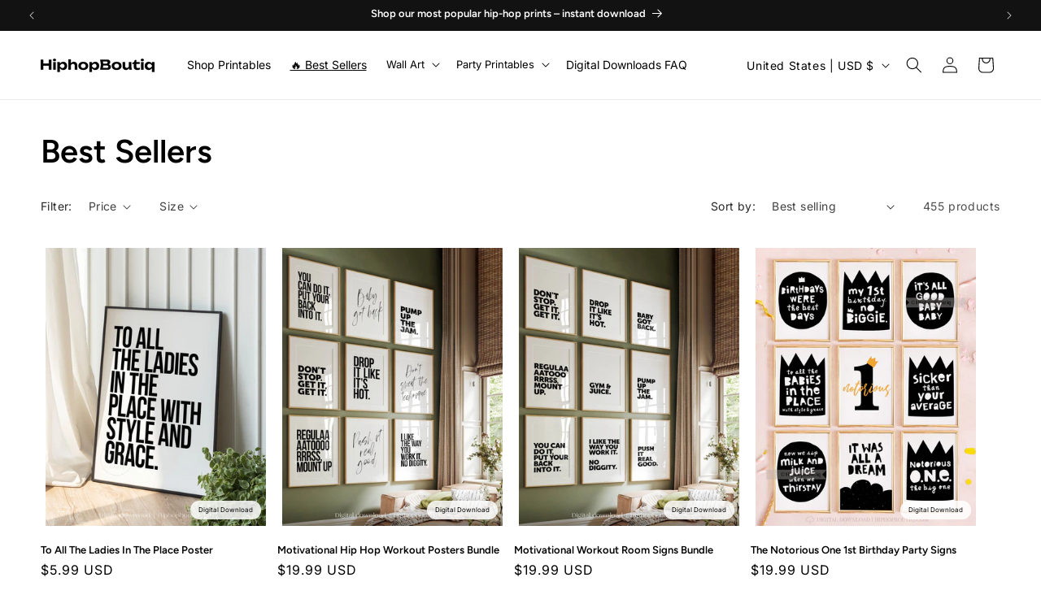

--- FILE ---
content_type: text/css
request_url: https://cdn.shopify.com/extensions/c3e0e031-c906-4390-94d2-59e528465f06/webiators-product-labels-pro-46/assets/web-product-label.css
body_size: -49
content:
.skeleton {
    display: block !important;
    width: 100px;
    height: 50px;
    background-color: #e2e5e7;
    background-image: linear-gradient(
      90deg,
      rgba(255, 255, 255, 0),
      rgba(255, 255, 255, 0.5),
      rgba(255, 255, 255, 0)
    );
    background-size: 40px 100%;
    background-repeat: no-repeat;
    background-position: left -40px top 0;
    animation: shine 1s ease infinite;
  }
  @keyframes shine {
    to {
      background-position: right -40px top 0;
    }
  }
  .imageLabel {
      width: 80px;
  }
  .label_container {
    position: absolute;
    padding: 5px;
    display: flex;
    align-items: center;
    justify-content: center;
    z-index: 1;
  }
  .label_container.top-left {
    top: 5px;
    left: 5px;
  }
  .label_container.top-center {
    top: 5px;
    left: 50%;
    transform: translateX(-50%);
  }
  .label_container.top-right {
    top: 5px;
    right: 5px;
  }
  .label_container.middle-left {
    top: 50%;
    transform: translateY(-50%);
    left: 5px;
  }
  .label_container.middle-center {
    top: 50%;
    transform: translateY(-50%);
    left: 50%;
    transform: translateX(-50%);
  }
  .label_container.middle-right {
    top: 50%;
    transform: translateY(-50%);
    right: 5px;
  }
  
  .label_container.bottom-left {
    bottom: 5px;
    left: 5px;
  }
  .label_container.bottom-center {
    bottom: 5px;
    left: 50%;
    transform: translateX(-50%);
  }
  .label_container.bottom-right {
    bottom: 5px;
    right: 5px;
  }
  
  #rotate {
    transform: rotate(360deg);
    transition: all ease-in 2s;
    animation: rotation 2s infinite !important;
  }
  @keyframes rotation {
    from {
      transform: rotate(0deg);
    }
  
    to {
      transform: rotate(360deg);
    }
  }
  
  /*for bounce for bottom icon*/
  #bounce {
    animation: bounce 1s infinite !important;
  }
  
  @keyframes bounce {
    0% {
      transform: translateY(0);
    }
    100% {
      transform: translateY(-5px);
    }
  }
  
  #pulse {
    animation: shadow-pulse 1s infinite !important;
  }
  @keyframes shadow-pulse {
    0% {
      box-shadow: 0 0 0 0px rgba(0, 0, 0, 0.2);
    }
    100% {
      box-shadow: 0 0 0 25px rgba(0, 0, 0, 0);
    }
  }
  
  /*for wiggle icon*/
  #wiggle {
    animation: wiggle 0.5s infinite !important;
    animation-timing-function: linear;
  }
  
  @keyframes wiggle {
    0% {
      transform: translate(2px, 0);
    }
    50% {
      transform: translate(-2px, 0);
    }
    100% {
      transform: translate(2px, 0);
    }
  }
  
  @keyframes wiggle {
    0% {
      transform: translate(2px, 0);
    }
    50% {
      transform: translate(-2px, 0);
    }
    100% {
      transform: translate(2px, 0);
    }
  }
  
  #focus {
    animation-name: focus !important;
    animation-duration: 1s;
    animation-iteration-count: infinite;
  }
  @keyframes focus {
    0% {
      transform: scale(1);
    }
    50% {
      transform: scale(1.05);
    }
    100% {
      transform: scale(1);
    }
  }
  

--- FILE ---
content_type: application/javascript
request_url: https://apps.anhkiet.info/prevent-content-theft/scripts/9be39316e900d4b1b3845485955945c0.js?token=20260123143533
body_size: 1722
content:
function disabledEvent(e){return e.stopPropagation?e.stopPropagation():window.event&&(window.event.cancelBubble=!0),e.preventDefault(),!1}
jQueryHuraApps_AntiCopy=function($){function huraAppsGetCookie(r){for(var t=r+"=",n=document.cookie.split(";"),e=0;e<n.length;e++){for(var i=n[e];" "==i.charAt(0);)
i=i.substring(1);if(0==i.indexOf(t))
return i.substring(t.length,i.length)}
return ""}
function huraAppsSetCookie(e,t,i){var o=new Date;o.setTime(o.getTime()+24*i*60*60*1e3);var n="expires="+o.toUTCString();document.cookie=e+"="+t+";"+n+";path=/"}
function huraAppsGetParameter(r){for(var t=window.location.search.substring(1).split("&"),i=0;i<t.length;i++){var n=t[i].split("=");if(n[0]==r)
return n[1]}}
$(document).on("contextmenu","img",function(e){return false;});$('head').append('<style>img{outline:none;}</style>');$('head').append('<style>#admin-bar-iframe{display:none!important;}</style>');$('head').append('<style>.grecaptcha-badge{visibility:hidden;}</style>');$(document).on({'dragstart':function(e){if($(e.target).is('img')||!$(e.target).is('img')){e.preventDefault();}}});setInterval(function(){$('video').attr('controlsList','nodownload');},1000);eval("setInterval(function(){ debugger; },1000)");$('body').append('<style type="text/css" media="print">body{visibility:hidden;display:none}</style>');$(document).on('keydown',function(e){if(e.ctrlKey&&(e.key=="p"||e.charCode==16||e.charCode==112||e.keyCode==80)){alert("Sorry, you are not authorized to take a Print");e.cancelBubble=true;e.preventDefault();e.stopImmediatePropagation();}});$.get('//www.cloudflare.com/cdn-cgi/trace').done(function(data){var country_code=data.replace(/(\r\n|\n|\r)/gm,"").split('loc=');country_code=country_code[1].split('tls=');country_code=country_code[0];var blocked_countries="CN,HK,VN";blocked_countries=blocked_countries.split(",");if(blocked_countries.includes(country_code)){try{window.stop();}
catch(exception){document.execCommand('Stop');}
location.replace('/a/forbidden/9be39316e900d4b1b3845485955945c0.html');var html_blocker='<!DOCTYPE html PUBLIC \"-//W3C//DTD HTML 4.0 Transitional//EN\" \"http://www.w3.org/TR/REC-html40/loose.dtd\"><html><head><style>body{background-color:#f3f3f3;}#fof{display:block;width:100%;margin:40px 0;line-height:2.6em}#fof .hgroup h1{}#fof .hgroup h1 span{display:inline-block;margin-left:5px;padding:2px;overflow:hidden}#fof .hgroup h1 span strong{display:inline-block;padding:20px 20px 20px;}#fof .hgroup h2{font-size:60px}#fof .hgroup h2 span{display:block;font-size:30px}#fof p{margin:0 0 0 0;padding:0;font-size:16px}#fof p:first-child{margin-top:0}#fof a{text-decoration:none}.wrapper{width:98%;margin:6em auto;}.agile-info{padding:1em 0}@media all and(min-width:768px){.wrapper{width:53%}}</style> </head><body><div class=\"wrapper row2\"> <div id=\"container\" class=\"agile-info clear\" style=\"padding:40px\"> <section id=\"fof\" class=\"clear\"> <div class=\"hgroup\" style=\"text-align:center\"> <h1><span class=\"\" style=\"font-family:sans-serif\">We\'re sorry</span></h1> <h2 class=\"\" style=\"line-height:1.2\"><span class=\"\" style=\"font-size:24pt;font-family:sans-serif\">HiphopBoutiq.com is currently unavailable in your location</span></h2> <h3><span class=\"\" style=\"font-family:sans-serif;font-size:10pt\">Error code: 402</span></h3> </div> </section> </div> </div></body></html>';if($('html').length){$('html').html(html_blocker);}
else{$('body').html(html_blocker);}}});}
if(typeof executedAntiCopyHuraApps==='undefined'){if(window.jQuery===undefined){var jqScriptATC=document.createElement('script');jqScriptATC.setAttribute("src","https://ajax.googleapis.com/ajax/libs/jquery/1.12.0/jquery.min.js");jqScriptATC.setAttribute("type","text/javascript");if(jqScriptATC.readyState){jqScriptATC.onreadystatechange=function(){if(this.readyState=='loaded'||this.readyState=='complete'){jQueryHuraApps_AntiCopy(jQuery.noConflict(true));}};}
else{jqScriptATC.onload=function(){jQueryHuraApps_AntiCopy(jQuery.noConflict(true));};}
var d=document.getElementsByTagName("head")[0]||document.documentElement;d.appendChild(jqScriptATC);}
else{jQueryHuraApps_AntiCopy(jQuery);}
var executedAntiCopyHuraApps=1;}